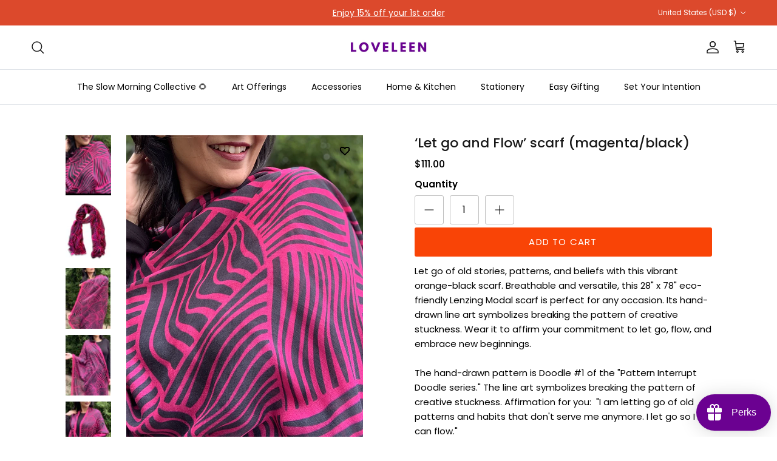

--- FILE ---
content_type: text/css
request_url: https://loveleensaxena.com/cdn/shop/t/3/assets/akuna.css?v=50615445593041412631710830036
body_size: -277
content:
.restock-alerts-branding-text{display:none!important}.restock-alerts-notify-button{background-color:#000!important}.navigation__item .navigation__link{font-size:14px}.featured_collection_new{display:none}.featured_collection_content--active{display:block}.featured_collection_new_container{margin-top:50px}.featured_collection_heading_container{overflow-x:auto}.featured_collection_heading_block{display:flex;align-items:center;justify-content:center;gap:20px}.featured_collection_heading{font-size:16px;margin-bottom:0;border:1px solid #6b0191;border-radius:5px;padding:10px 20px;transition:all .5s ease;cursor:pointer;flex:0 0 auto;color:#6b0191}.featured_collection_heading--active{background-color:#6b0191;color:#fff}.featured_collection_new{margin-top:20px;margin-bottom:50px}.Gift-Cards.product-form .hide-tab{display:none}.Gift-Cards.product-form .tabs{justify-content:space-around}@media only screen and (max-width: 767px){.featured_collection_heading_block{justify-content:flex-start}}
/*# sourceMappingURL=/cdn/shop/t/3/assets/akuna.css.map?v=50615445593041412631710830036 */
